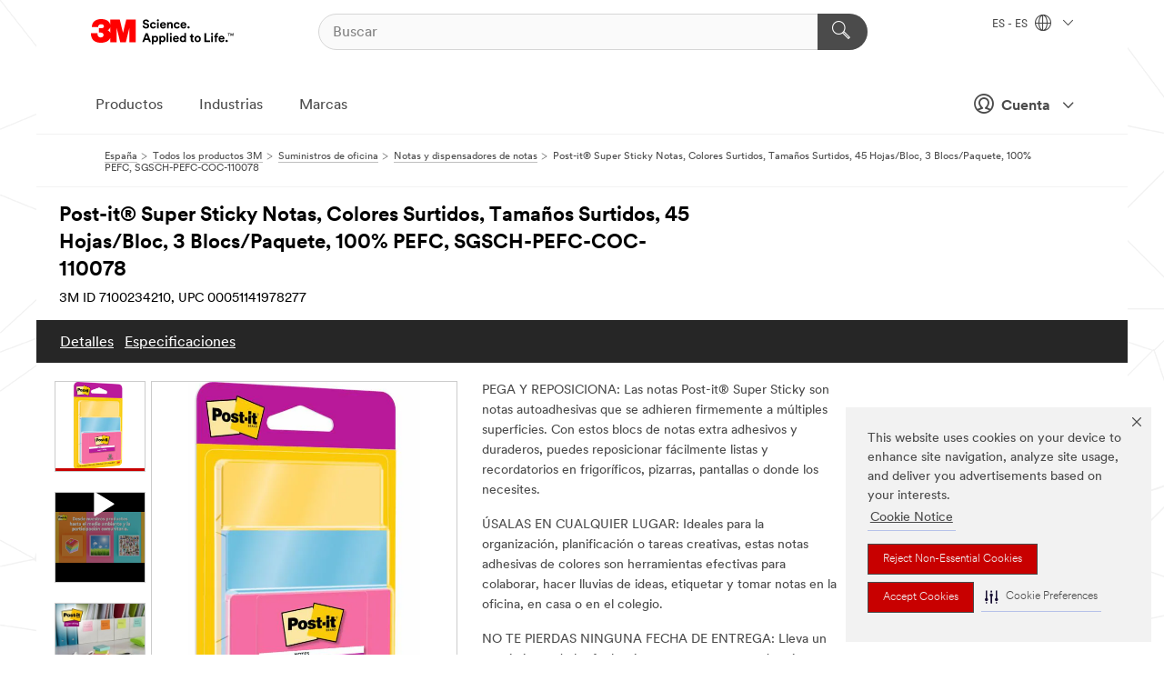

--- FILE ---
content_type: text/html; charset=UTF-8
request_url: https://www.3m.com.es/3M/es_ES/p/d/v101192180/
body_size: 16336
content:
<!DOCTYPE html>
<html lang="es-ES">
 <head><meta http-equiv="X-UA-Compatible" content="IE=EDGE"><script type="text/javascript" src="https://cdn-prod.securiti.ai/consent/auto_blocking/0638aaa2-354a-44c0-a777-ea4db9f7bf8a/1cad7501-e7b5-4b20-a3da-b8ec6c1511c7.js"></script><script>(function(){var s=document.createElement('script');s.src='https://cdn-prod.securiti.ai/consent/cookie-consent-sdk-loader.js';s.setAttribute('data-tenant-uuid', '0638aaa2-354a-44c0-a777-ea4db9f7bf8a');s.setAttribute('data-domain-uuid', '1cad7501-e7b5-4b20-a3da-b8ec6c1511c7');s.setAttribute('data-backend-url', 'https://app.securiti.ai');s.setAttribute('data-skip-css', 'false');s.defer=true;var parent_node=document.head || document.body;parent_node.appendChild(s);})()</script><script src="https://tags.tiqcdn.com/utag/3m/redeploy-gdpr/prod/utag.sync.js"></script><script>if (typeof utag_data == 'undefined') utag_data = {};</script>
<title>Post-it® Super Sticky Notas, Colores Surtidos, Tamaños Surtidos, 45 Hojas/Bloc, 3 Blocs/Paquete, 100% PEFC, SGSCH-PEFC-COC-110078 | 3M España</title>
  <meta charset="utf-8">
  <meta name="viewport" content="width=device-width, initial-scale=1.0">
<meta name="DCSext.Brand" content="Post-it">
<meta name="DCSext.Business" content="Consumer Business Group">
<meta name="DCSext.CDC" content="BJ">
<meta name="DCSext.Dimension_FUZE_Featured_Brands" content="Post-it">
<meta name="DCSext.Hierarchy" content="GPH10666">
<meta name="DCSext.SnapsPdp" content="Post-it® Super Sticky Notas, Colores Surtidos, Tamaños Surtidos, 45 Hojas/Bloc, 3 Blocs/Paquete, 100% PEFC, SGSCH-PEFC-COC-110078">
<meta name="DCSext.ewcd_url" content="Z6_79L2HO02KO3O10Q639V7L0A534 | Z6_79L2HO02K8SI50QDKPJV5K6Q65">
<meta name="DCSext.locale" content="es_ES">
<meta name="DCSext.page" content="CORP_SNAPS_GPH_ES">
<meta name="DCSext.platform" content="FUZE">
<meta name="DCSext.site" content="CORP_SNAPS_GPH">
<meta name="Discontinued" content="false">
<meta name="WT.cg_n" content="Product Detail Page">
<meta name="WT.dcsvid" content="">
<meta name="WT.pn_sku" content="7100234210">
<meta name="application-name" content="MMM-ext">
<meta name="baseurl" content="https://www.3m.com.es/3M/es_ES/p/">
<meta name="dc_coverage" content="ES">
<meta name="description" content="Las notas Post-it® Super Sticky son autoadhesivas y extra adhesivas, se pegan firmemente a múltiples superficies y se pueden reposicionar sin dejar residuos. Son ideales para la organización, planificación y tareas creativas, mejorando la productividad en casa, el colegio o la oficina. Permiten llevar un seguimiento de fechas importantes con recordatorios que se adhieren y se quitan fácilmente. Añade un toque de color a tus proyectos con notas disponibles en varios tamaños y formas. Están hechas con papel certificado PEFC, por lo que son sostenibles y reciclables, asegurando un impacto ambiental mínimo.">
<meta name="entity.categoryId" content="GPH10666">
<meta name="format-detection" content="telephone=no">
<meta name="generatedBySNAPS" content="true">
<meta http-equiv="cleartype" content="on">
<meta http-equiv="format-detection" content="telephone=no">
<meta http-equiv="imagetoolbar" content="no">
<meta name="isChild" content="true">
<meta name="isParent" content="false">
<meta name="mmm_id" content="7100234210">
<meta name="mmmsite" content="CORP_SNAPS_GPH">
<meta name="og:description" content="Las notas Post-it® Super Sticky son autoadhesivas y extra adhesivas, se pegan firmemente a múltiples superficies y se pueden reposicionar sin dejar residuos. Son ideales para la organización, planificación y tareas creativas, mejorando la productividad en casa, el colegio o la oficina. Permiten llevar un seguimiento de fechas importantes con recordatorios que se adhieren y se quitan fácilmente. Añade un toque de color a tus proyectos con notas disponibles en varios tamaños y formas. Están hechas con papel certificado PEFC, por lo que son sostenibles y reciclables, asegurando un impacto ambiental mínimo.">
<meta name="og:image" content="https://multimedia.3m.com/mws/media/2166490J/post-it-super-sticky-notes-7100234210-3432ss3-byp-crip.jpg">
<meta name="og:title" content="Post-it® Super Sticky Notas, Colores Surtidos, Tamaños Surtidos, 45 Hojas/Bloc, 3 Blocs/Paquete, 100% PEFC, SGSCH-PEFC-COC-110078">
<meta name="og:url" content="https://www.3m.com.es/3M/es_ES/p/d/v101192180/">
<meta name="pageType" content="FuzeProductDetail">
<meta name="mmm:serp" content="https://www.3m.com.es/3M/es_ES/p/d/v101192180/"/>
<link rel="canonical" href="https://www.3m.com.es/3M/es_ES/p/d/v101192180/" /><!--  <PageMap><DataObject type="server"><Attribute name="node">fd-4 | WebSphere_Portal</Attribute>
<Attribute name="placeUniquename">CORP_SNAPS_GPH</Attribute>
<Attribute name="sitebreadcrumb">Z6_79L2HO02K8SI50QDKPJV5K6Q65</Attribute>
<Attribute name="themeVersion">2025.12</Attribute>
<Attribute name="pageUniquename">CORP_SNAPS_GPH_ES</Attribute>
</DataObject>
<DataObject type="page"><Attribute name="site">Z6_79L2HO02KO3O10Q639V7L0A534 | CORP_SNAPS_GPH</Attribute>
<Attribute name="currentpage">Z6_79L2HO02K8SI50QDKPJV5K6Q65</Attribute>
<Attribute name="currentuniquename">CORP_SNAPS_GPH_ES</Attribute>
</DataObject>
</PageMap> --><link rel="shortcut icon" type="image/ico" href="/favicon.ico" />
<link rel="apple-touch-icon-precomposed" sizes="57x57" href="/3m_theme_assets/themes/3MTheme/assets/images/unicorn/3M_Bookmark_Icon_57x57.png" />
<link rel="apple-touch-icon-precomposed" sizes="60x60" href="/3m_theme_assets/themes/3MTheme/assets/images/unicorn/3M_Bookmark_Icon_60x60.png" />
<link rel="apple-touch-icon-precomposed" sizes="72x72" href="/3m_theme_assets/themes/3MTheme/assets/images/unicorn/3M_Bookmark_Icon_72x72.png" />
<link rel="apple-touch-icon-precomposed" sizes="76x76" href="/3m_theme_assets/themes/3MTheme/assets/images/unicorn/3M_Bookmark_Icon_76x76.png" />
<link rel="apple-touch-icon-precomposed" sizes="114x114" href="/3m_theme_assets/themes/3MTheme/assets/images/unicorn/3M_Bookmark_Icon_114x114.png" />
<link rel="apple-touch-icon-precomposed" sizes="120x120" href="/3m_theme_assets/themes/3MTheme/assets/images/unicorn/3M_Bookmark_Icon_120x120.png" />
<link rel="apple-touch-icon-precomposed" sizes="144x144" href="/3m_theme_assets/themes/3MTheme/assets/images/unicorn/3M_Bookmark_Icon_144x144.png" />
<link rel="apple-touch-icon-precomposed" sizes="152x152" href="/3m_theme_assets/themes/3MTheme/assets/images/unicorn/3M_Bookmark_Icon_152x152.png" />
<link rel="apple-touch-icon-precomposed" sizes="180x180" href="/3m_theme_assets/themes/3MTheme/assets/images/unicorn/3M_Bookmark_Icon_180x180.png" />
<meta name="msapplication-TileColor" content="#ffffff" />
<meta name="msapplication-square70x70logo" content="/3m_theme_assets/themes/3MTheme/assets/images/unicorn/smalltile.png" />
<meta name="msapplication-square150x150logo" content="/3m_theme_assets/themes/3MTheme/assets/images/unicorn/mediumtile.png" />
<meta name="msapplication-wide310x150logo" content="/3m_theme_assets/themes/3MTheme/assets/images/unicorn/widetile.png" />
<meta name="msapplication-square310x310logo" content="/3m_theme_assets/themes/3MTheme/assets/images/unicorn/largetile.png" />
<link rel="stylesheet" href="/3m_theme_assets/themes/3MTheme/assets/css/build/phoenix.css?v=3.183.1" />
<link rel="stylesheet" href="/3m_theme_assets/themes/3MTheme/assets/css/unicorn-icons.css?v=3.183.1" />
<link rel="stylesheet" media="print" href="/3m_theme_assets/themes/3MTheme/assets/css/build/unicorn-print.css?v=3.183.1" />
<link rel="stylesheet" href="/3m_theme_assets/static/MDS/mammoth.css?v=3.183.1" />
<!--[if IE]><![endif]-->
<!--[if (IE 8)|(IE 7)]>
<script type="text/javascript">
document.getElementById("js-main_style").setAttribute("href", "");
</script>

<![endif]-->
<!--[if lte IE 6]><![endif]-->
<script type="text/javascript" src="/3m_theme_assets/themes/3MTheme/assets/scripts/mmmSettings.js"></script><link rel="stylesheet" href="/3m_theme_assets/themes/3MTheme/assets/css/build/gsn.css" />
<link rel="stylesheet" href="/3m_theme_assets/themes/3MTheme/assets/css/static/MyAccountDropdown/MyAccountDropdown.css" />


<script>(window.BOOMR_mq=window.BOOMR_mq||[]).push(["addVar",{"rua.upush":"false","rua.cpush":"false","rua.upre":"false","rua.cpre":"false","rua.uprl":"false","rua.cprl":"false","rua.cprf":"false","rua.trans":"","rua.cook":"false","rua.ims":"false","rua.ufprl":"false","rua.cfprl":"false","rua.isuxp":"false","rua.texp":"norulematch","rua.ceh":"false","rua.ueh":"false","rua.ieh.st":"0"}]);</script>
                              <script>!function(e){var n="https://s.go-mpulse.net/boomerang/";if("False"=="True")e.BOOMR_config=e.BOOMR_config||{},e.BOOMR_config.PageParams=e.BOOMR_config.PageParams||{},e.BOOMR_config.PageParams.pci=!0,n="https://s2.go-mpulse.net/boomerang/";if(window.BOOMR_API_key="UWRYR-C88R8-XEZDS-AZ97P-LXP2F",function(){function e(){if(!o){var e=document.createElement("script");e.id="boomr-scr-as",e.src=window.BOOMR.url,e.async=!0,i.parentNode.appendChild(e),o=!0}}function t(e){o=!0;var n,t,a,r,d=document,O=window;if(window.BOOMR.snippetMethod=e?"if":"i",t=function(e,n){var t=d.createElement("script");t.id=n||"boomr-if-as",t.src=window.BOOMR.url,BOOMR_lstart=(new Date).getTime(),e=e||d.body,e.appendChild(t)},!window.addEventListener&&window.attachEvent&&navigator.userAgent.match(/MSIE [67]\./))return window.BOOMR.snippetMethod="s",void t(i.parentNode,"boomr-async");a=document.createElement("IFRAME"),a.src="about:blank",a.title="",a.role="presentation",a.loading="eager",r=(a.frameElement||a).style,r.width=0,r.height=0,r.border=0,r.display="none",i.parentNode.appendChild(a);try{O=a.contentWindow,d=O.document.open()}catch(_){n=document.domain,a.src="javascript:var d=document.open();d.domain='"+n+"';void(0);",O=a.contentWindow,d=O.document.open()}if(n)d._boomrl=function(){this.domain=n,t()},d.write("<bo"+"dy onload='document._boomrl();'>");else if(O._boomrl=function(){t()},O.addEventListener)O.addEventListener("load",O._boomrl,!1);else if(O.attachEvent)O.attachEvent("onload",O._boomrl);d.close()}function a(e){window.BOOMR_onload=e&&e.timeStamp||(new Date).getTime()}if(!window.BOOMR||!window.BOOMR.version&&!window.BOOMR.snippetExecuted){window.BOOMR=window.BOOMR||{},window.BOOMR.snippetStart=(new Date).getTime(),window.BOOMR.snippetExecuted=!0,window.BOOMR.snippetVersion=12,window.BOOMR.url=n+"UWRYR-C88R8-XEZDS-AZ97P-LXP2F";var i=document.currentScript||document.getElementsByTagName("script")[0],o=!1,r=document.createElement("link");if(r.relList&&"function"==typeof r.relList.supports&&r.relList.supports("preload")&&"as"in r)window.BOOMR.snippetMethod="p",r.href=window.BOOMR.url,r.rel="preload",r.as="script",r.addEventListener("load",e),r.addEventListener("error",function(){t(!0)}),setTimeout(function(){if(!o)t(!0)},3e3),BOOMR_lstart=(new Date).getTime(),i.parentNode.appendChild(r);else t(!1);if(window.addEventListener)window.addEventListener("load",a,!1);else if(window.attachEvent)window.attachEvent("onload",a)}}(),"".length>0)if(e&&"performance"in e&&e.performance&&"function"==typeof e.performance.setResourceTimingBufferSize)e.performance.setResourceTimingBufferSize();!function(){if(BOOMR=e.BOOMR||{},BOOMR.plugins=BOOMR.plugins||{},!BOOMR.plugins.AK){var n=""=="true"?1:0,t="",a="aojue7yxhuqq62l5lpsq-f-50adf28b9-clientnsv4-s.akamaihd.net",i="false"=="true"?2:1,o={"ak.v":"39","ak.cp":"832420","ak.ai":parseInt("281472",10),"ak.ol":"0","ak.cr":10,"ak.ipv":4,"ak.proto":"h2","ak.rid":"adbd271f","ak.r":45721,"ak.a2":n,"ak.m":"dscx","ak.n":"essl","ak.bpcip":"3.147.66.0","ak.cport":43412,"ak.gh":"23.33.25.17","ak.quicv":"","ak.tlsv":"tls1.3","ak.0rtt":"","ak.0rtt.ed":"","ak.csrc":"-","ak.acc":"","ak.t":"1769823205","ak.ak":"hOBiQwZUYzCg5VSAfCLimQ==lBMT8RuuuQY5wyEq5WpZmMQW7vS3ZkruoHOQoY83upXO0GgOcYYWr2Ad5RRHQMgq0qKClZBX3yW4pYlyBbjWsUFMDL5yPMU2S49q1uMJf7zks7izthYLlx1C5HX2gTsj3ECcHnp1IegiO5sDKHlc6AjqByz5iHOv2IYyFV0wQLOZaCi3+GguIPQQOW/uWpUWlkIADaxXVsm+iJqqh7XYAsmXcFqH5EhsY6sbEU6qL1mRMeeWwJoyav+0wF0ls9zYnS/BV6c+FJU6QkggI++vEVEtEo27ES0ERbfd4k6qv2RyJQwAC6+BNY5u4wcMsYKBR0jX/9klqFfZVrhi/QM94BkleHkB1hqb+JhUm5ZK4BFJE74+dXfu7VGtwB+9/bMpfHB5HVYJJAJOFxJGvBIWKUFYzkPpHDPq7axHRcW8Lf8=","ak.pv":"279","ak.dpoabenc":"","ak.tf":i};if(""!==t)o["ak.ruds"]=t;var r={i:!1,av:function(n){var t="http.initiator";if(n&&(!n[t]||"spa_hard"===n[t]))o["ak.feo"]=void 0!==e.aFeoApplied?1:0,BOOMR.addVar(o)},rv:function(){var e=["ak.bpcip","ak.cport","ak.cr","ak.csrc","ak.gh","ak.ipv","ak.m","ak.n","ak.ol","ak.proto","ak.quicv","ak.tlsv","ak.0rtt","ak.0rtt.ed","ak.r","ak.acc","ak.t","ak.tf"];BOOMR.removeVar(e)}};BOOMR.plugins.AK={akVars:o,akDNSPreFetchDomain:a,init:function(){if(!r.i){var e=BOOMR.subscribe;e("before_beacon",r.av,null,null),e("onbeacon",r.rv,null,null),r.i=!0}return this},is_complete:function(){return!0}}}}()}(window);</script></head>
<body class="MMM--bodyContain MMM--body_1440"><div class="MMM--skipMenu" id="top"><ul class="MMM--skipList"><li><a href="#js-gsnMenu">Ir a al ES</a></li><li><a href="#ssnMenu">Ir a al CORP_SNAPS_GPH</a></li><li><a href="#pageContent">Ir al Contenido de la Página</a></li><li><a href="#js-searchBar">Ir al Buscador</a></li><li><a href="#help--links">Ir a Información de Contacto</a></li><li><a href="/3M/es_ES/empresa-es/site-map/">Ir al Mapa del Sitio</a></li></ul>
</div>

    <div id="js-bodyWrapper" class="MMM--themeWrapper">
        <div class="m-dropdown-list_overlay"></div>
    <nav class="m-nav">      
      <div class="is-header_container h-fitWidth m-header_container">
        <div class="m-header">          
          <a href="/3M/es_ES/empresa-es/" aria-label="3M Logo - Opens in a new window" class="is-3MLogo m-header_logo l-smallMarginRight h-linkNoUnderline l-centerVertically" title="3M en España">
            <img class="h-onDesktop m-header_logoImg" src="/3m_theme_assets/themes/3MTheme/assets/images/unicorn/Logo.svg" alt="Logotipo de 3M" />
            <img class="h-notOnDesktop l-img" src="/3m_theme_assets/themes/3MTheme/assets/images/unicorn/Logo_mobile.png" alt="Logotipo de 3M" />
          </a>                          

          

<div class="m-header_search l-smallMarginRight">
  <form class="h-fitHeight" id="typeahead-root" action="/3M/es_ES/p/">
    <input id="js-searchBar" class="m-header_searchbar h-fitWidth h-fitHeight l-centerVertically is-searchbar" name="Ntt" type="search" placeholder="Buscar" aria-label="Buscar">
    <button class="m-header_searchbutton" type="submit" value="Buscar" aria-label="Buscar">
      <i class="MMM--icn MMM--icn_search color--white"></i>
    </button>
  </form>
</div>


          <div style="display: inline-block" class="h-notOnDesktop">
            <div class="m-header_menu l-centerVertically h-notOnDesktop">
              <a href="#" class="h-linkNoUnderline link--dark is-header_menuLink is-collapsed m-header_menuLink" aria-haspopup="true" aria-controls="navOptions" aria-label="Navegación abierta" data-openlabel="Navegación abierta" data-closelabel="Cerrar">
                <i class="MMM--icn MMM--icn_hamburgerMenu is-header_menuIcon m-header_menuIcn"></i>
              </a>
              <i class="MMM--icn MMM--icn_close link--dark m-header_hiddenIcn m-header_menuIcn"></i>
            </div>
          </div>
          <div class="m-header--fix"></div>
        </div>
                
        
        <div class="m-header-madbar h-notOnDesktop">
          <div class="MAD-Bar">
            <div class="m-account mad-section">
              
              <a href="#" role="button" class="m-btn m-btn--free font--size m-navbar_loginBtn m-navbar_profileBtn link--dark is-header_madSI is-closed is-signInToggle" target="_self">
                <i class="MMM--icn MMM--icn_userHollow large-icn"></i>
                Cuenta
                <i class="MMM--icn MMM--icn_down_arrow mad-barSI-arrow"></i>
              </a>
              
            </div>
          </div>
        </div>
                
        <div class="m-header_overlay"></div>
        
        <!-- Profile Management Pop-Up -->
              <div class="m-navbar m-navbar-noStyle">
               <div class=" is-signInPopUp h-hidden">
                <div class="m-navbar_signInPopup font--standard mad-menu-container" aria-modal="true">                           
                  
                  <div class="signIn-linkBox">
                    <a href="https://order.3m.com/store/bComSpainSite/es_ES/login">Iniciar sesión en 3M bCom</a>
                  </div>
                </div> 
               </div> 
              </div>            
            

        <div class="is-dropdown h-hidden m-navbar_container">
          <div class="m-navbar_overlay h-fitHeight h-notOnMobile is-overlay h-notOnDesktop"></div>
          <div class="m-navbar">
            <div class="m-navbar_level-1 js-navbar_level-1">

              
	          <div class="m-navbar_login m-navbar_loginProfile h-notOnMobile h-notOnTablet h-onDesktop">
              <div class="mad-section">
                <a href="#" class="m-btn m-btn--free font--size m-navbar_loginBtn m-navbar_signInBtn link--dark is-signInToggle is-header_madDesktopSI">
                  <i class="MMM--icn MMM--icn_userHollow l-centerVertically large-icn" style="padding-left: 10px; font-weight: bold;"></i>
                  Cuenta
                  <i class="MMM--icn mad-barSI-arrow MMM--icn_down_arrow" style="padding-left: 10px; font-size: 11px;"></i>
                </a>
              </div>
            </div>
 
              <div class="m-navbar_localization l-centerVertically">
                <a href="#" class="link--dark l-centerVertically is-localeToggle">ES - ES
                  <i class="MMM--icn MMM--icn_localizationGlobe l-centerVertically m-navbar_localGlobe" style="padding-left: 5px;"></i>
                  <i class="MMM--icn MMM--icn_down_arrow h-onDesktop" style="padding-left: 10px; font-size: 11px;"></i></a>
              </div>
              <div id="js-gsnMenu" class="m-navbar_nav">

                
<ul id="navOptions" role="menubar">
<li class="m-navbar_listItem">
        <a href="#" id="navbar_link-products" class="is-navbar_link m-navbar_link" aria-haspopup="true" aria-expanded="false">Productos</a>
      </li><li class="m-navbar_listItem">
        <a href="#" id="navbar_link-industries" class="is-navbar_link m-navbar_link" aria-haspopup="true" aria-expanded="false">Industrias</a>
      </li><li class="m-navbar_listItem">
          <a href="/3M/es_ES/empresa-es/our-brands/" class="m-navbar_link">Marcas</a>
        </li>
        
</ul>
<div class="m-navbar_localOverlay is-localePopUp h-hidden">
  <div class="m-navbar_localPopup m-navbar_popup font--standard" aria-modal="true" role="dialog" aria-label="language switcher dialog">
    <button
      class="m-navbar-localClose m-btn--close color--silver is-close h-notOnDesktop"
      aria-label="Cerrar"><i class="MMM--icn MMM--icn_close"></i></button>
    <div class="font--standard m-navbar_popupTitle">3M en España</div>
    <form>
      <div class="font--standard m-navbar_popupOptions"><input type="radio" name="locale" value="/3M/es_ES/p/" id="locale-es-es" class="m-radioInput" checked>
      	    <label class="m-radioInput_label" for="locale-es-es">Espa&ntilde;ol - ES</label><br></div>
      <a href="https://www.3m.com/3M/en_US/select-location/" aria-label="Change 3M Location" class="link">Change 3M Location</a>
      <button type="submit" value="Enviar" class="m-btn m-btn--red m-navbar_localeSave is-saveLocale">Salvar</button>
    </form>
  </div>
  <div class="m-overlay h-onDesktop is-close"></div>
</div>
              </div>
            </div>

            <div class="m-dropdown-list js-navbar_level-2">

              <!-- Dropdown Lists Header -->
<div class="m-dropdown-list_header">
  <button class="m-dropdown-list_backBtn js-dropdown-list_backBtn">
    <i class="MMM--icn MMM--icn_lt2"></i>
  </button>
  <div class="m-dropdown-list_title">
<label id="dropdown-list_products-title">Productos</label>
      <label id="dropdown-list_industries-title">Industrias</label>
      
  </div>
</div><!-- End of the dropdown list header --><ul id="products-list" class="l-dropdown-list_container" role="menu" aria-hidden="true"><li class="l-dropdown-list" role="menuitem">
      <a href="/3M/es_ES/p/c/abrasivos/" aria-label="Abrasivos" class="isInside MMM--basicLink">
        Abrasivos
      </a>
    </li><li class="l-dropdown-list" role="menuitem">
      <a href="/3M/es_ES/p/c/adhesivos/" aria-label="Adhesivos, selladores y rellenos" class="isInside MMM--basicLink">
        Adhesivos, selladores y rellenos
      </a>
    </li><li class="l-dropdown-list" role="menuitem">
      <a href="/3M/es_ES/p/c/aislamiento/" aria-label="Aislamiento" class="isInside MMM--basicLink">
        Aislamiento
      </a>
    </li><li class="l-dropdown-list" role="menuitem">
      <a href="/3M/es_ES/p/c/cintas/" aria-label="Cintas" class="isInside MMM--basicLink">
        Cintas
      </a>
    </li><li class="l-dropdown-list" role="menuitem">
      <a href="/3M/es_ES/p/c/componentes-para-electronica/" aria-label="Componentes para electrónica" class="isInside MMM--basicLink">
        Componentes para electrónica
      </a>
    </li><li class="l-dropdown-list" role="menuitem">
      <a href="/3M/es_ES/p/c/electricidad/" aria-label="Electricidad" class="isInside MMM--basicLink">
        Electricidad
      </a>
    </li><li class="l-dropdown-list" role="menuitem">
      <a href="/3M/es_ES/p/c/equipos-de-proteccion-individual/" aria-label="Equipos de protección individual" class="isInside MMM--basicLink">
        Equipos de protección individual
      </a>
    </li><li class="l-dropdown-list" role="menuitem">
      <a href="/3M/es_ES/p/c/equipos-y-herramientas/" aria-label="Equipos y herramientas" class="isInside MMM--basicLink">
        Equipos y herramientas
      </a>
    </li><li class="l-dropdown-list" role="menuitem">
      <a href="/3M/es_ES/p/c/etiquetas/" aria-label="Etiquetas" class="isInside MMM--basicLink">
        Etiquetas
      </a>
    </li><li class="l-dropdown-list" role="menuitem">
      <a href="/3M/es_ES/p/c/hogar/" aria-label="Hogar" class="isInside MMM--basicLink">
        Hogar
      </a>
    </li><li class="l-dropdown-list" role="menuitem">
      <a href="/3M/es_ES/p/c/lubricantes/" aria-label="Lubricantes" class="isInside MMM--basicLink">
        Lubricantes
      </a>
    </li><li class="l-dropdown-list" role="menuitem">
      <a href="/3M/es_ES/p/c/materiales-avanzados/" aria-label="Materiales avanzados" class="isInside MMM--basicLink">
        Materiales avanzados
      </a>
    </li><li class="l-dropdown-list" role="menuitem">
      <a href="/3M/es_ES/p/c/materiales-de-construccion/" aria-label="Materiales de construcción" class="isInside MMM--basicLink">
        Materiales de construcción
      </a>
    </li><li class="l-dropdown-list" role="menuitem">
      <a href="/3M/es_ES/p/c/laminas-vinilos-y-filtros/" aria-label="Películas y láminas" class="isInside MMM--basicLink">
        Películas y láminas
      </a>
    </li><li class="l-dropdown-list" role="menuitem">
      <a href="/3M/es_ES/p/c/pulidores-y-compuestos/" aria-label="Pulidores y compuestos" class="isInside MMM--basicLink">
        Pulidores y compuestos
      </a>
    </li><li class="l-dropdown-list" role="menuitem">
      <a href="/3M/es_ES/p/c/revestimientos/" aria-label="Revestimientos" class="isInside MMM--basicLink">
        Revestimientos
      </a>
    </li><li class="l-dropdown-list" role="menuitem">
      <a href="/3M/es_ES/p/c/salud/" aria-label="Salud" class="isInside MMM--basicLink">
        Salud
      </a>
    </li><li class="l-dropdown-list" role="menuitem">
      <a href="/3M/es_ES/p/c/senalizacion-y-marcado/" aria-label="Señalización y marcado" class="isInside MMM--basicLink">
        Señalización y marcado
      </a>
    </li><li class="l-dropdown-list" role="menuitem">
      <a href="/3M/es_ES/p/c/suministros-de-limpieza/" aria-label="Suministros de limpieza" class="isInside MMM--basicLink">
        Suministros de limpieza
      </a>
    </li><li class="l-dropdown-list" role="menuitem">
      <a href="/3M/es_ES/p/c/suministros-de-oficina/" aria-label="Suministros de oficina" class="isInside MMM--basicLink">
        Suministros de oficina
      </a>
    </li><li class="l-dropdown-list_last-item" role="menuitem"><a class="l-dropdown-list_view-all-products" href="/3M/es_ES/p/">Ver Todos los Productos</a>     
      <button class="m-btn js-backtoTopBtn">
        <i class="MMM--icn MMM--icn_arrowUp"></i>
      </button>
    </li></ul>
<ul id="industries-list" class="l-dropdown-list_container" role="menu" aria-hidden="true"><li class="l-dropdown-list" role="menuitem">
      <a href="/3M/es_ES/automocion-es/" aria-label="Automoción" class="MMM--basicLink">
        Automoción
      </a>
    </li><li class="l-dropdown-list" role="menuitem">
      <a href="/3M/es_ES/consumo-es/" aria-label="Consumo" class="MMM--basicLink">
        Consumo
      </a>
    </li><li class="l-dropdown-list" role="menuitem">
      <a href="/3M/es_ES/diseno-construccion-es/" aria-label="Diseño y Construcción" class="MMM--basicLink">
        Diseño y Construcción
      </a>
    </li><li class="l-dropdown-list" role="menuitem">
      <a href="/3M/es_ES/electronica-es/" aria-label="Electrónica" class="MMM--basicLink">
        Electrónica
      </a>
    </li><li class="l-dropdown-list" role="menuitem">
      <a href="/3M/es_ES/energia-es/" aria-label="Energía" class="MMM--basicLink">
        Energía
      </a>
    </li><li class="l-dropdown-list" role="menuitem">
      <a href="/3M/es_ES/fabricacion-es/" aria-label="Fabricación e Industria" class="MMM--basicLink">
        Fabricación e Industria
      </a>
    </li><li class="l-dropdown-list" role="menuitem">
      <a href="/3M/es_ES/transporte-es/" aria-label="Industria del Transporte" class="MMM--basicLink">
        Industria del Transporte
      </a>
    </li><li class="l-dropdown-list" role="menuitem">
      <a href="/3M/es_ES/seguridad-es/" aria-label="Seguridad" class="MMM--basicLink">
        Seguridad
      </a>
    </li><li class="l-dropdown-list" role="menuitem">
      <a href="/3M/es_ES/commercial-solutions-es/" aria-label="Soluciones comerciales" class="MMM--basicLink">
        Soluciones comerciales
      </a>
    </li><div class="l-dropdown-list_industries-image">
      <img class="img img_stretch mix-MMM--img_fancy" src="https://multimedia.3m.com/mws/media/1812021O/industry-feature-image.png" alt="Un trabajador de una fábrica de automóviles que inspecciona la línea de producción de automóviles.">
      <p>En 3M, descubrimos e innovamos en casi todas las industrias para ayudar a resolver problemas en todo el mundo.</p>
    </div></ul>


            </div>            
          </div>
        </div>
      </div>
    </nav>
    <div class="m-navbar_profileOverlay is-profileToggle is-close h-hidden"></div>
    <div class="m-navbar_signInOverlay m-overlay is-signInToggle is-close h-hidden"></div>
<div class="MMM--site-bd">
  <div class="MMM--grids" id="pageContent">
  <div class="MMM--siteNav">
  <div class="MMM--breadcrumbs_theme">
  <ol class="MMM--breadcrumbs-list" itemscope itemtype="https://schema.org/BreadcrumbList"><li itemprop="itemListElement" itemscope itemtype="https://schema.org/ListItem"><a href="/3M/es_ES/empresa-es/" itemprop="item"><span itemprop="name">España</span></a><i class="MMM--icn MMM--icn_breadcrumb"></i>
          <meta itemprop="position" content="1" /></li><li itemprop="itemListElement" itemscope itemtype="https://schema.org/ListItem"><a href="/3M/es_ES/p/" itemprop="item"><span itemprop="name">Todos los productos 3M</span></a><i class="MMM--icn MMM--icn_breadcrumb"></i>
          <meta itemprop="position" content="2" /></li><li itemprop="itemListElement" itemscope itemtype="https://schema.org/ListItem"><a href="https://www.3m.com.es/3M/es_ES/p/c/suministros-de-oficina/" itemprop="item"><span itemprop="name">Suministros de oficina</span></a><i class="MMM--icn MMM--icn_breadcrumb"></i>
          <meta itemprop="position" content="3" /></li><li itemprop="itemListElement" itemscope itemtype="https://schema.org/ListItem"><a href="https://www.3m.com.es/3M/es_ES/p/c/suministros-de-oficina/notas-y-dispensadores-de-notas/" itemprop="item"><span itemprop="name">Notas y dispensadores de notas</span></a><i class="MMM--icn MMM--icn_breadcrumb"></i>
          <meta itemprop="position" content="4" /></li><li itemprop="itemListElement" itemscope itemtype="https://schema.org/ListItem"><span itemprop="name">Post-it® Super Sticky Notas, Colores Surtidos, Tamaños Surtidos, 45 Hojas/Bloc, 3 Blocs/Paquete, 100% PEFC, SGSCH-PEFC-COC-110078</span><link itemprop="url" href="#"><meta itemprop="position" content="5" /></li></ol>
  
</div>

        </div><div class="hiddenWidgetsDiv">
	<!-- widgets in this container are hidden in the UI by default -->
	<div class='component-container ibmDndRow hiddenWidgetsContainer id-Z7_79L2HO02K8SI50QDKPJV5K6QM2' name='ibmHiddenWidgets' ></div><div style="clear:both"></div>
</div>

<div class="MMM--grids">
  <div class='component-container MMM--grids-col_single MMM--grids-col ibmDndColumn id-Z7_79L2HO02K8SI50QDKPJV5K6QM6' name='ibmMainContainer' ><div class='component-control id-Z7_79L2HO02K8SI50QDKPJV5K6627' ><span id="Z7_79L2HO02K8SI50QDKPJV5K6627"></span><html><head><meta name="viewport" content="width=device-width"/><script>window.__INITIAL_DATA = {"isParent":false,"productDetails":{"hasMoreOptions":false,"imageUrl":"https://multimedia.3m.com/mws/media/2166490J/post-it-super-sticky-notes-7100234210-3432ss3-byp-crip.jpg","altText":"3432SS3-BYP_CRIP.png","name":"Post-it® Super Sticky Notas, Colores Surtidos, Tamaños Surtidos, 45 Hojas/Bloc, 3 Blocs/Paquete, 100% PEFC, SGSCH-PEFC-COC-110078","stockNumber":"7100234210","originalMmmid":"7100234210","previousStockNumber":"UU011062781","upc":"00051141978277","catalogNumber":"3432SS3-BYP-EU","shortDescription":"Las notas Post-it® Super Sticky son autoadhesivas y extra adhesivas, se pegan firmemente a múltiples superficies y se pueden reposicionar sin dejar residuos. Son ideales para la organización, planificación y tareas creativas, mejorando la productividad en casa, el colegio o la oficina. Permiten llevar un seguimiento de fechas importantes con recordatorios que se adhieren y se quitan fácilmente. Añade un toque de color a tus proyectos con notas disponibles en varios tamaños y formas. Están hechas con papel certificado PEFC, por lo que son sostenibles y reciclables, asegurando un impacto ambiental mínimo.","longDescription":"[base64]","divisionName":"Consumer Business Group","divisionCode":"BJ","childrenUpc":["4054596848658","51141978277","50051141978272","04054596848658"],"categoryId":"GPH10666","industryId":"","canonical":"https://www.3m.com.es/3M/es_ES/p/d/v101192180/","owningSiteUniqueName":["CORP_FUZEExp_ES"],"discontinued":false},"benefits":["PEGA Y REPOSICIONA: Las notas Post-it® Super Sticky son notas autoadhesivas que se adhieren firmemente a múltiples superficies. Con estos blocs de notas extra adhesivos y duraderos, puedes reposicionar fácilmente listas y recordatorios en frigoríficos, pizarras, pantallas o donde los necesites.","ÚSALAS EN CUALQUIER LUGAR: Ideales para la organización, planificación o tareas creativas, estas notas adhesivas de colores son herramientas efectivas para colaborar, hacer lluvias de ideas, etiquetar y tomar notas en la oficina, en casa o en el colegio.","NO TE PIERDAS NINGUNA FECHA DE ENTREGA: Lleva un seguimiento de las fechas importantes con recordatorios escritos a mano en notas adhesivas Post-it® que se adhieren firmemente pero se quitan fácilmente de libros, paredes, portátiles y cualquier otro lugar donde necesites que las notas sean visibles. Ideales para planificadores y calendarios.","HERRAMIENTA CREATIVA: Añade diversión y emoción a tus tableros de visión, mapas mentales, planificación y seguimiento de proyectos con las notas autoadhesivas Post-it® de colores. Elige entre blocs de notas en colores vivos, neón o pasteles, disponibles en tamaños pequeños o grandes.","FÁCIL DE QUITAR: Las notas Post-it® Super Sticky se pueden reposicionar varias veces sin dejar ningún residuo. Puedes estar seguro de que las notas adhesivas Post-it® no dañarán ninguna de las superficies con las que entren en contacto, incluyendo papel y libros.","SOSTENIBLES Y RECICLABLES: La marca Post-it® es la creadora original de las notas adhesivas y se compromete a producir productos de alta calidad con fuentes responsables y un impacto ambiental mínimo. Las notas Post-it® Super Sticky están hechas con papel 100% reciclado y certificado PEFC, procedente de fuentes sostenibles."],"classificationAttributes":[{"label":"Atributo de Marketing Medioambiental Aprobado (EMC)","identifier":"attrh1390","values":["Están fabricadas con papel con certificación PEFC, obtenido de bosques certificados, renovables y de gestión responsable, con un 60% de adhesivo de fuentes renovables que proviene de una planta que vuelve a crecer cada año."],"assignment":"regulatory"},{"label":"Características medioambientales","identifier":"attra1582","values":["SGSCH-PEFC-COC-110078"],"assignment":"techspec"},{"label":"Color de producto","identifier":"attra1798","values":["Rosa","Azul","Amarillo"],"assignment":"techspec"},{"label":"Con líneas","identifier":"ld8p79k704","values":["No"],"assignment":"techspec"},{"label":"Contenido del Embalaje","identifier":"pcm4ckn55x","values":["3 blocs/pack"],"assignment":"packaging"},{"label":"Dispensador","identifier":"ntbb9911gq","values":["No"],"assignment":"techspec"},{"label":"Etiqueta ecológica 1","identifier":"n1ry9jj8kxskho","values":["PEFC"],"assignment":"marketing"},{"label":"Hojas por bloc","identifier":"attrg112","values":["45 "],"assignment":"marketing"},{"label":"Marcas","identifier":"brand0","values":["Post-it®"]},{"label":"Material","identifier":"gsgkfcr6qh","values":["Papel"],"assignment":"techspec"},{"label":"N.º de licencia de Ecolabel 1","identifier":"n521x3qhek971","values":["15-31-0134"],"assignment":"marketing"},{"label":"Número de catálogo","identifier":"attrr14","values":["3432SS3-BYP-EU"],"assignment":"marketing"},{"label":"Tipo de Producto","identifier":"f6kktw629s","values":["Notas Super Sticky"],"assignment":"techspec"}],"breadCrumb":[{"value":"Todos los Productos","removeUrl":"https://www.3m.com.es/3M/es_ES/p/","gphId":"GPH19999"},{"value":"Suministros de oficina","removeUrl":"https://www.3m.com.es/3M/es_ES/p/c/suministros-de-oficina/","gphId":"GPH10005"},{"value":"Notas y dispensadores de notas","removeUrl":"https://www.3m.com.es/3M/es_ES/p/c/suministros-de-oficina/notas-y-dispensadores-de-notas/","gphId":"GPH10666"},{"value":"Post-it® Super Sticky Notas, Colores Surtidos, Tamaños Surtidos, 45 Hojas/Bloc, 3 Blocs/Paquete, 100% PEFC, SGSCH-PEFC-COC-110078"}],"media":[{"url":"https://multimedia.3m.com/mws/media/2166490J/post-it-super-sticky-notes-7100234210-3432ss3-byp-crip.jpg","altText":"3432SS3-BYP_CRIP.png","usageCode":"main_image"},{"usageCode":"video","videoPlayerListId":"1851653166737146552","videoPlayerId":"3259523391001","videoPlayerType":"Playlist"},{"url":"https://multimedia.3m.com/mws/media/2020977J/J.jpg","urlPattern":"https://multimedia.3m.com/mws/media/2020977<R>/J.jpg","mimeType":"image/jpeg","altText":"Post-it SS Notes Color Enhanced Application Image es ES 04.jpg","usageCode":"8","dmrId":"2020977"},{"url":"https://multimedia.3m.com/mws/media/2020941J/J.jpg","urlPattern":"https://multimedia.3m.com/mws/media/2020941<R>/J.jpg","mimeType":"image/jpeg","altText":"Post-it SS Notes Color Enhanced Application Image es ES 08.jpg","usageCode":"8","dmrId":"2020941"}],"mediaMore":true,"moreOptions":{"baseId":"7100234210","terminalCategory":"GPH10666","totalSelected":1,"childHasCcSubId":false,"displayTable":false},"disclaimerInfo":{"intendedForUseBy":"Consumer"},"mediaOffset":2,"mediaMoreCount":7,"ctaInfo":{"ccSubId":"1470","ccTemplatedID":"emjo9gg796_7541ec30-33d4-11eb-987a-25087ad49e2c103"},"replacement":{"discontinued":false,"is_product_new":false},"keywords":[],"translations":{"play":"Reproducir","viewBuyingOptions":"Ver opciones de compra","techDataSheet":"Hoja de datos técnicos","clearAll":"Borrar todo","chatUnavailable":"Charla no disponible","plusXMore":"+# más","userInstructions":"Instrucciones de uso","price":"Precio","faq":"Preguntas frecuentes","options":"opciones","whereToBuy":"Dónde comprar","legalDisclaimer":"Nota legal","viewLegalDisclaimer":"Ver nota legal","productOptions":"Opciones de productos","clickTapZoom":"Hacer clic o tocar la imagen para ampliarla","replacedBy":"Sustituido por","upc":"UPC","hoverImageZoom":"Pasar el cursor por la imagen para ampliarla","thankYouMessage":"Our Goal is to respond to your request within 24 hours. Some questions, however, may need further investigation to provide you with appropriate response.","viewMoreDetails":"Ver más detalles","notApplicable":"No aplica","productNameID":"Nombre del producto e identificación","recentlyViewed":"Visto recientemente","supportDescription":"¿Necesita ayuda para encontrar el producto adecuado para su proyecto? Póngase en contacto con nosotros si necesita asesorarse sobre productos, especificaciones técnicas o aplicaciones, o si le gustaría colaborar con un especialista técnico de 3M {#}","showMore":"Mostrar más","frequentBoughtTogether":"Productos relacionados","emailRequired":"Enter your email address","allResults":"Todos los resultados","lastName":"Last name (optional)","dragSpin":"Arrastrar para girar","stockNumber":"Número de inventario #","loveToHearFeedback":"¡Nos encantaría tener noticias suyas! Por favor, déjenos sus comentarios, ya que siempre tratamos de mejorar nuestras experiencias. ","dimensionsClassifications":"Dimensiones y clasificaciones ","disclaimerURL":"https://www.3m.com/3M/en_US/company-us/privacy-policy/","nsn":"NSN","availability":"Disponibilidad","matching":"coincidencia","products":"Productos","customerReviews":"Reseñas de clientes","disclaimerOpening":"The information you provide on this Contact Us form will be used to respond to your request and as further described in our","pageTop":"Arriba","close":"Cerrar","product":"producto","more":"Más","messageUsHeader":"Envíanos un mensaje","change":"Cambiar","viewAllProductOptions":"Ver todas las opciones de productos X","highlights":"Aspectos destacados","safetyDataSheet":"Hoja de datos de seguridad","specificationsAlternate":"Propiedades Tipicas","emailAddressRetype":"Retype your email address","frequentlyViewedResources":"Recursos vistos con frecuencia","partNumber":"Número de pieza","selectProductOptionsForIDs":"Seleccionar opciones de productos para las identificaciones","open":"Abrir","invalidEmailAddress":"Dirección de correo no válida","country":"3M España","thankYouHeader":"Thank you for contacting 3M","documentNumber":"Document Number","relatedProducts":"Productos similares","threeSixtySpin":"360","specifications":"Especificaciones","closeSection":"Cerrar esta sección","emailAddress":"Email address","similarProducts":"Productos similares","emailAddressFailure":"Email addresses do not match","reviews":"Reseñas","learnWTB":"Descubra dónde comprar","supportTitle":"Contacte con nosotros. Estamos aquí para ayudarle.","details":"Detalles","all":"All","frequentlyBoughtTogetherTemp":"A menudo se compran juntos","messageUsIntro":"We welcome your questions and comments about 3M Products and only use the information you provide to respond to your message.","loadMore":"Cargar más","less":"Menos","productNumber":"Referencia 3M","done":"Done","selectOptionsTooltip":"Seleccionar opciones de producto ","firstName":"First name (optional)","requiredProductsZone":"Productos requeridos","helpMakeBetter":"Ayúdenos a mejorar nuestro sitio","optionsAvailable":"Opciones disponibles","support":"Asistencia","viewAllResources":"Ver todos los recursos","next":"Siguiente","submit":"Submit","disclaimerClosing":"Please be aware that this information (including the original and the subsequent reply) may be transferred to a server located in the U.S. for metrics and storage. If you do not consent to this use of your personal information, please do not use the Contact Us system.","chatLive":"Chatear en vivo","priceList":"Precio de lista","wtbUnavailable":"No distributors available","messageDetails":"Please be as detailed as possible:","of":"de","showingOfProducts":"Mostrando X de X productos","suggestedApplications":"Aplicaciones recomendadas","relatedProductsTemp":"Productos relacionados","changeOptions":"Cambiar opciones","ajaxError":"AJAX error","resources":"Recursos","discontinued":"Descatalogado","message":"Message","sendFeedback":"Enviar comentario","messageRequired":"Please provide a message.","disclaimerPunctuation":".","disclaimerLinkText":"Internet Privacy Policy","currentProduct":"Producto actual"},"highlightRichContent":false,"disableRichContent":false,"richContent":{},"displayController":{"showReviews":false,"showSupport":false,"showDetails":true,"showResources":false,"showRequiredProducts":false,"relatedProducts":false,"showDisclaimerInfo":false,"similarProducts":false,"classificationAttributes":true},"secondaryPageTitle":"","primaryPageTitle":"Post-it® Super Sticky Notas, Colores Surtidos, Tamaños Surtidos, 45 Hojas/Bloc, 3 Blocs/Paquete, 100% PEFC, SGSCH-PEFC-COC-110078","canonicalUrl":"https://www.3m.com.es/3M/es_ES/p/d/v101192180/","locale":"es_ES","uniqueName":"CORP_SNAPS_GPH_ES","brandedSite":"","endpoints":{"snapServerUrl":"https://www.3m.com.es/snaps2/","moreResources":"https://www.3m.com.es/snaps2/api/pdp/moreResources/https/www.3m.com.es/3M/es_ES/p/d/v101192180","moreMedia":"https://www.3m.com.es/snaps2/api/pdp/moreMedia/https/www.3m.com.es/3M/es_ES/p/d/v101192180","moreRelatedProducts":"https://www.3m.com.es/snaps2/api/pdp/moreRelatedProducts/https/www.3m.com.es/3M/es_ES/p/d/v101192180","productOptions":"https://www.3m.com.es/snaps2/api/pdp/productOptions/https/www.3m.com.es/3M/es_ES/p/v101192180","similarProductsCompare":"https://www.3m.com.es/snaps2/api/compare/https/www.3m.com.es/3M/es_ES/p/d/","moreRequiredProducts":"https://www.3m.com.es/snaps2/api/pdp/moreRequiredProducts/https/www.3m.com.es/3M/es_ES/p/d/v101192180"},"pageKey":"d","fuzeRequest":true}
</script><style>#SNAPS2_root{visibility: hidden;opacity: 0;} 
 </style>
<script>(window.BOOMR_mq=window.BOOMR_mq||[]).push(["addVar",{"rua.upush":"false","rua.cpush":"false","rua.upre":"false","rua.cpre":"false","rua.uprl":"false","rua.cprl":"false","rua.cprf":"false","rua.trans":"","rua.cook":"false","rua.ims":"false","rua.ufprl":"false","rua.cfprl":"false","rua.isuxp":"false","rua.texp":"norulematch","rua.ceh":"false","rua.ueh":"false","rua.ieh.st":"0"}]);</script>
                              <script>!function(e){var n="https://s.go-mpulse.net/boomerang/";if("False"=="True")e.BOOMR_config=e.BOOMR_config||{},e.BOOMR_config.PageParams=e.BOOMR_config.PageParams||{},e.BOOMR_config.PageParams.pci=!0,n="https://s2.go-mpulse.net/boomerang/";if(window.BOOMR_API_key="UWRYR-C88R8-XEZDS-AZ97P-LXP2F",function(){function e(){if(!o){var e=document.createElement("script");e.id="boomr-scr-as",e.src=window.BOOMR.url,e.async=!0,i.parentNode.appendChild(e),o=!0}}function t(e){o=!0;var n,t,a,r,d=document,O=window;if(window.BOOMR.snippetMethod=e?"if":"i",t=function(e,n){var t=d.createElement("script");t.id=n||"boomr-if-as",t.src=window.BOOMR.url,BOOMR_lstart=(new Date).getTime(),e=e||d.body,e.appendChild(t)},!window.addEventListener&&window.attachEvent&&navigator.userAgent.match(/MSIE [67]\./))return window.BOOMR.snippetMethod="s",void t(i.parentNode,"boomr-async");a=document.createElement("IFRAME"),a.src="about:blank",a.title="",a.role="presentation",a.loading="eager",r=(a.frameElement||a).style,r.width=0,r.height=0,r.border=0,r.display="none",i.parentNode.appendChild(a);try{O=a.contentWindow,d=O.document.open()}catch(_){n=document.domain,a.src="javascript:var d=document.open();d.domain='"+n+"';void(0);",O=a.contentWindow,d=O.document.open()}if(n)d._boomrl=function(){this.domain=n,t()},d.write("<bo"+"dy onload='document._boomrl();'>");else if(O._boomrl=function(){t()},O.addEventListener)O.addEventListener("load",O._boomrl,!1);else if(O.attachEvent)O.attachEvent("onload",O._boomrl);d.close()}function a(e){window.BOOMR_onload=e&&e.timeStamp||(new Date).getTime()}if(!window.BOOMR||!window.BOOMR.version&&!window.BOOMR.snippetExecuted){window.BOOMR=window.BOOMR||{},window.BOOMR.snippetStart=(new Date).getTime(),window.BOOMR.snippetExecuted=!0,window.BOOMR.snippetVersion=12,window.BOOMR.url=n+"UWRYR-C88R8-XEZDS-AZ97P-LXP2F";var i=document.currentScript||document.getElementsByTagName("script")[0],o=!1,r=document.createElement("link");if(r.relList&&"function"==typeof r.relList.supports&&r.relList.supports("preload")&&"as"in r)window.BOOMR.snippetMethod="p",r.href=window.BOOMR.url,r.rel="preload",r.as="script",r.addEventListener("load",e),r.addEventListener("error",function(){t(!0)}),setTimeout(function(){if(!o)t(!0)},3e3),BOOMR_lstart=(new Date).getTime(),i.parentNode.appendChild(r);else t(!1);if(window.addEventListener)window.addEventListener("load",a,!1);else if(window.attachEvent)window.attachEvent("onload",a)}}(),"".length>0)if(e&&"performance"in e&&e.performance&&"function"==typeof e.performance.setResourceTimingBufferSize)e.performance.setResourceTimingBufferSize();!function(){if(BOOMR=e.BOOMR||{},BOOMR.plugins=BOOMR.plugins||{},!BOOMR.plugins.AK){var n=""=="true"?1:0,t="",a="aojue7yxhuqq62l5lpsq-f-50adf28b9-clientnsv4-s.akamaihd.net",i="false"=="true"?2:1,o={"ak.v":"39","ak.cp":"832420","ak.ai":parseInt("281472",10),"ak.ol":"0","ak.cr":10,"ak.ipv":4,"ak.proto":"h2","ak.rid":"adbd271f","ak.r":45721,"ak.a2":n,"ak.m":"dscx","ak.n":"essl","ak.bpcip":"3.147.66.0","ak.cport":43412,"ak.gh":"23.33.25.17","ak.quicv":"","ak.tlsv":"tls1.3","ak.0rtt":"","ak.0rtt.ed":"","ak.csrc":"-","ak.acc":"","ak.t":"1769823205","ak.ak":"hOBiQwZUYzCg5VSAfCLimQ==lBMT8RuuuQY5wyEq5WpZmMQW7vS3ZkruoHOQoY83upXO0GgOcYYWr2Ad5RRHQMgq0qKClZBX3yW4pYlyBbjWsUFMDL5yPMU2S49q1uMJf7zks7izthYLlx1C5HX2gTsj3ECcHnp1IegiO5sDKHlc6AjqByz5iHOv2IYyFV0wQLOZaCi3+GguIPQQOW/uWpUWlkIADaxXVsm+iJqqh7XYAsmXcFqH5EhsY6sbEU6qL1mRMeeWwJoyav+0wF0ls9zYnS/BV6c+FJU6QkggI++vEVEtEo27ES0ERbfd4k6qv2RyJQwAC6+BNY5u4wcMsYKBR0jX/9klqFfZVrhi/QM94BkleHkB1hqb+JhUm5ZK4BFJE74+dXfu7VGtwB+9/bMpfHB5HVYJJAJOFxJGvBIWKUFYzkPpHDPq7axHRcW8Lf8=","ak.pv":"279","ak.dpoabenc":"","ak.tf":i};if(""!==t)o["ak.ruds"]=t;var r={i:!1,av:function(n){var t="http.initiator";if(n&&(!n[t]||"spa_hard"===n[t]))o["ak.feo"]=void 0!==e.aFeoApplied?1:0,BOOMR.addVar(o)},rv:function(){var e=["ak.bpcip","ak.cport","ak.cr","ak.csrc","ak.gh","ak.ipv","ak.m","ak.n","ak.ol","ak.proto","ak.quicv","ak.tlsv","ak.0rtt","ak.0rtt.ed","ak.r","ak.acc","ak.t","ak.tf"];BOOMR.removeVar(e)}};BOOMR.plugins.AK={akVars:o,akDNSPreFetchDomain:a,init:function(){if(!r.i){var e=BOOMR.subscribe;e("before_beacon",r.av,null,null),e("onbeacon",r.rv,null,null),r.i=!0}return this},is_complete:function(){return!0}}}}()}(window);</script></head><body><!-- SNAPS 2 HTML starts here --><div id="SNAPS2_root" class="sps2 mds-wrapper"><section class="sps2-pdp"><script id="Magic360Script" type="text/javascript" src="https://www.3m.com.es/snaps2/magic360/magic360.js" async=""></script><script type="text/javascript">
                        var Magic360Options  = {}
                        Magic360Options  = {
                            onready: function(spin) {
                                if(spin.id) {
                                    const event = new CustomEvent('spinnerReady', { detail: {spinnerId: spin.id }});
                                    document?.getElementById(spin.id)?.dispatchEvent(event);
                                }
                            }
                        }
                    </script><script id="MagicZoomScript" type="text/javascript" src="https://www.3m.com.es/snaps2/magiczoomplus/magiczoomplus.js" async=""></script><script type="text/javascript">
                                var mzOptions = {}
                                mzOptions = {
                                    onZoomIn: function() {
                                        if(arguments[0]) {
                                            const event = new CustomEvent('zoomIn', { detail: {magicZoomId: arguments[0] }});
                                            document?.getElementById(arguments[0])?.dispatchEvent(event);
                                        }
                                    },
                                    onZoomOut: function() {
                                        if(arguments[0]) {
                                            const event = new CustomEvent('zoomOut', { detail: {magicZoomId: arguments[0] }});
                                            document?.getElementById(arguments[0])?.dispatchEvent(event);
                                        }
                                    },
                                    onZoomReady: function() {
                                        if(arguments[0]) {
                                            const event = new CustomEvent('zoomReady', { detail: {magicZoomId: arguments[0] }});
                                            document?.getElementById(arguments[0])?.dispatchEvent(event);
                                        }
                                    }
                                }
                            </script><div class="sps2-pdp_header--container"><h1 class="mds-font_header--6 sps2-pdp_header--name">Post-it® Super Sticky Notas, Colores Surtidos, Tamaños Surtidos, 45 Hojas/Bloc, 3 Blocs/Paquete, 100% PEFC, SGSCH-PEFC-COC-110078</h1><div class="sps2-pdp_header--details_container"><ul class="sps2-pdp_header--details_container_ids"><li class="mds-font_paragraph sps2-pdp_header--details_child" role="note">3M ID 7100234210</li><li class="mds-font_paragraph sps2-pdp_header--details_child" role="note">UPC 00051141978277</li></ul></div></div><nav class="sps2-pdp_jumpMenu" aria-label="Post-it® Super Sticky Notas, Colores Surtidos, Tamaños Surtidos, 45 Hojas/Bloc, 3 Blocs/Paquete, 100% PEFC, SGSCH-PEFC-COC-110078"><ul class="sps2-pdp_jumpMenu--navList" role="menubar"><li class="sps2-pdp_jumpMenu--navList-item" role="none"><button class="sps2-pdp_jumpMenu--navList-item_link " data-testid="nav-button-sps2-pdp_details" role="menuitem"><span class="sps2-pdp_jumpMenu--navList-item_link-text">Detalles</span></button></li><li class="sps2-pdp_jumpMenu--navList-item" role="none"><button class="sps2-pdp_jumpMenu--navList-item_link " data-testid="nav-button-sps2-pdp_specifications" role="menuitem"><span class="sps2-pdp_jumpMenu--navList-item_link-text">Especificaciones</span></button></li></ul></nav><div class="sps2-pdp_buying"><div class="sps2-pdp_buying--container"><div class="sps2-pdp_gallery--box"><div class="sps2-pdp_outerGallery--container"><button class="sps2-pdp_outerGallery--active_container sps2-pdp_gallery--magiczoom-outer"></button><div class="sps2-pdp_outerGallery--list_container"><button class="sps2-pdp_gallery--list-btn " data-testid="sps2-pdp_gallery--thumbnailWrapper"><img src="https://multimedia.3m.com/mws/media/2166490J/post-it-super-sticky-notes-7100234210-3432ss3-byp-crip.jpg" alt="3432SS3-BYP_CRIP.png" loading="lazy"/></button><button class="sps2-pdp_gallery--list-btn " data-testid="sps2-pdp_gallery--thumbnailWrapper"><div class="bc-thumbnail-container"><img src="https://www.3m.com/3m_theme_assets/themes/3MTheme/assets/images/lazy-preloader-clear.gif" alt="video-thumbnail"/><span class="MMM--icn MMM--icn_arrowRight" aria-hidden="true"></span></div></button><button class="sps2-pdp_gallery--list-btn " data-testid="sps2-pdp_gallery--thumbnailWrapper"><img src="https://multimedia.3m.com/mws/media/2020977J/J.jpg" alt="Post-it SS Notes Color Enhanced Application Image es ES 04.jpg" loading="lazy"/></button><button class="sps2-pdp_gallery--list-btn sps2-pdp_gallery--list-btn_loadMore" data-testid="sps2-pdp_gallery--thumbnailWrapper"><span>+7 más</span><img src="https://multimedia.3m.com/mws/media/2020941J/J.jpg" alt="Post-it SS Notes Color Enhanced Application Image es ES 08.jpg" loading="lazy"/></button></div></div></div><div class="sps2-pdp_description--container"><div class="sps2-pdp_pSelector--container"></div><div class="sps2-pdp_description--benefits"><p class="mds-font_body sps2-pdp_description--benefit">PEGA Y REPOSICIONA: Las notas Post-it® Super Sticky son notas autoadhesivas que se adhieren firmemente a múltiples superficies. Con estos blocs de notas extra adhesivos y duraderos, puedes reposicionar fácilmente listas y recordatorios en frigoríficos, pizarras, pantallas o donde los necesites.</p><p class="mds-font_body sps2-pdp_description--benefit">ÚSALAS EN CUALQUIER LUGAR: Ideales para la organización, planificación o tareas creativas, estas notas adhesivas de colores son herramientas efectivas para colaborar, hacer lluvias de ideas, etiquetar y tomar notas en la oficina, en casa o en el colegio.</p><p class="mds-font_body sps2-pdp_description--benefit">NO TE PIERDAS NINGUNA FECHA DE ENTREGA: Lleva un seguimiento de las fechas importantes con recordatorios escritos a mano en notas adhesivas Post-it® que se adhieren firmemente pero se quitan fácilmente de libros, paredes, portátiles y cualquier otro lugar donde necesites que las notas sean visibles. Ideales para planificadores y calendarios.</p></div><a class="mds-link mds-link_primary mds-margin_medium--top" role="link" tabindex="0">Ver más detalles</a></div><div class="sps2-pdp_purchase--container"><div class="sps2-pdp_purchase--cta-section"></div></div></div></div><div class="sps2-pdp_section sps2-pdp_details" id="sps2-pdp_details"><h3 class="mds-font_header--3" tabindex="-1">Detalles</h3><div class="sps2-pdp_details--white_container undefined"><div><h5 class="mds-margin_large--bottom mds-font_header--5">Aspectos destacados</h5><ul class="sps2-pdp_details--highlights_list"><li class="sps2-pdp_details--highlights_item mds-font_paragraph">PEGA Y REPOSICIONA: Las notas Post-it® Super Sticky son notas autoadhesivas que se adhieren firmemente a múltiples superficies. Con estos blocs de notas extra adhesivos y duraderos, puedes reposicionar fácilmente listas y recordatorios en frigoríficos, pizarras, pantallas o donde los necesites</li><li class="sps2-pdp_details--highlights_item mds-font_paragraph">ÚSALAS EN CUALQUIER LUGAR: Ideales para la organización, planificación o tareas creativas, estas notas adhesivas de colores son herramientas efectivas para colaborar, hacer lluvias de ideas, etiquetar y tomar notas en la oficina, en casa o en el colegio</li><li class="sps2-pdp_details--highlights_item mds-font_paragraph">NO TE PIERDAS NINGUNA FECHA DE ENTREGA: Lleva un seguimiento de las fechas importantes con recordatorios escritos a mano en notas adhesivas Post-it® que se adhieren firmemente pero se quitan fácilmente de libros, paredes, portátiles y cualquier otro lugar donde necesites que las notas sean visibles. Ideales para planificadores y calendarios</li><li class="sps2-pdp_details--highlights_item mds-font_paragraph">HERRAMIENTA CREATIVA: Añade diversión y emoción a tus tableros de visión, mapas mentales, planificación y seguimiento de proyectos con las notas autoadhesivas Post-it® de colores. Elige entre blocs de notas en colores vivos, neón o pasteles, disponibles en tamaños pequeños o grandes</li><li class="sps2-pdp_details--highlights_item mds-font_paragraph">FÁCIL DE QUITAR: Las notas Post-it® Super Sticky se pueden reposicionar varias veces sin dejar ningún residuo. Puedes estar seguro de que las notas adhesivas Post-it® no dañarán ninguna de las superficies con las que entren en contacto, incluyendo papel y libros</li><li class="sps2-pdp_details--highlights_item mds-font_paragraph">SOSTENIBLES Y RECICLABLES: La marca Post-it® es la creadora original de las notas adhesivas y se compromete a producir productos de alta calidad con fuentes responsables y un impacto ambiental mínimo. Las notas Post-it® Super Sticky están hechas con papel 100% reciclado y certificado PEFC, procedente de fuentes sostenibles</li></ul></div></div><div class="sps2-pdp_details--white_container"><div class="sps2-pdp_details--upper_details"><p class="mds-font_paragraph MMM--gapBottom">Las notas Post-it® Super Sticky son autoadhesivas y extra adhesivas, se pegan firmemente a múltiples superficies y se pueden reposicionar sin dejar residuos. Son ideales para la organización, planificación y tareas creativas, mejorando la productividad en casa, el colegio o la oficina. Permiten llevar un seguimiento de fechas importantes con recordatorios que se adhieren y se quitan fácilmente. Añade un toque de color a tus proyectos con notas disponibles en varios tamaños y formas. Están hechas con papel certificado PEFC, por lo que son sostenibles y reciclables, asegurando un impacto ambiental mínimo.</p><p class="mds-font_paragraph"> <!-- -->Las notas Post-it® Super Sticky aguantan y duran más. Tienen el doble de poder de adherencia que las notas Post-it® originales para asegurarse de que el mensaje llegue.   Estas notas autoadhesivas son perfectas para superficies verticales y difíciles e ideales para tomar notas o dejar mensajes y recordatorios.   COLLECTION.  Están fabricadas con papel con certificación PEFC, obtenido de bosques certificados, renovables y de gestión responsable, con un 60 % de adhesivo de fuentes renovables que proviene de una planta que vuelve a crecer cada año.<!-- --> </p></div></div></div><div class="sps2-pdp_section sps2-pdp_specifications" id="sps2-pdp_specifications"><h3 class="mds-font_header--3" tabindex="-1">Especificaciones</h3><div class="mds-accordion"><div class="mds-accordion_heading"><button class="mds-accordion_title mds-accordion_button mds-font_header--6" id="accordion-id-Detalles" aria-expanded="true" aria-controls="accordion-content-Detalles"><h3 class="mds-accordion_title--tag">Detalles</h3></button><button tabindex="-1" class="mds-accordion_button" aria-hidden="true"><svg viewBox="0 0 20 20" xmlns="http://www.w3.org/2000/svg" xmlns:xlink="http://www.w3.org/1999/xlink"><title>Group 2</title><desc>Created with Sketch.</desc><g id="DS_Finals_Patterns" stroke="none" stroke-width="1" fill="none" fill-rule="evenodd" stroke-linecap="round" stroke-linejoin="round"><g id="DS_Accordions" transform="translate(-1364.000000, -511.000000)" stroke="#FF0000" stroke-width="1.5"><g id="Group-5-Copy" transform="translate(1365.000000, 512.000000)"><g id="Group-2"><line x1="8.5" y1="0" x2="8.5" y2="18" id="Stroke-1"></line><line x1="18" y1="8.5" x2="0" y2="8.5" id="Stroke-3"></line></g></g></g></g></svg></button></div><div role="region" id="accordion-content-" aria-labelledby="accordion-id-" class="mds-accordion_content--container"><div class=""></div></div></div></div><div></div></section></div><script defer="defer" src="https://www.3m.com.es/snaps2/snaps2Client.0608f9630beeb8c013f5.js"></script><script defer="defer" src="https://www.3m.com.es/snaps2/753.76486ac6569ebdef9473.js"></script><link rel="stylesheet" type="text/css" href="https://www.3m.com.es/snaps2/css/snaps2.2a5352869e57a7177f9c.css"/><link rel="stylesheet" type="text/css" href="https://www.3m.com.es/snaps2/magiczoomplus/magiczoomplus.css"/><link rel="stylesheet" type="text/css" href="https://players.brightcove.net/videojs-bc-playlist-ui/3/videojs-bc-playlist-ui.css"/><link rel="stylesheet" type="text/css" href="https://www.3m.com.es/snaps2/magic360/magic360.css"/><link rel="stylesheet" type="text/css" href="https://www.3m.com.es/snaps2/css/react-tooltip.css"/><link rel="stylesheet" type="text/css" href="https://www.3m.com.es/snaps2/css/splide-core.css"/><link rel="stylesheet" type="text/css" href="https://www.3m.com.es/snaps2/css/splide.css"/><style>#SNAPS2_root{visibility: visible;opacity: 1;transition: visibility 0s linear 0s, opacity 1000ms;}
</style><!-- SNAPS 2 HTML ends here --></body></html></div></div></div>
</div>
  </div><div class="m-footer">


<div class="m-footer_container">
        <ul class="m-footer_categories">
        
      
    <li class="m-footer_category">
      <a id="about_ftr" role="button" class="m-footer_expHead link--dark is-expandable" aria-expanded="false" aria-controls="about_ftr--links">Nuestra compañía</a>
      <ul id="about_ftr--links" class="m-footer-expLinks" aria-labelledby="about_ftr">
      <li class="m-footer-link">
              <a href="/3M/es_ES/empresa-es/sobre-3m/" title="Acerca de 3M" aria-label="Acerca de 3M" class="link--dark">Acerca de 3M</a>
            </li><li class="m-footer-link">
              <a href="/3M/es_ES/trabajo/" title="Trabajo" aria-label="Trabajo" class="link--dark">Trabajo</a>
            </li><li class="m-footer-link">
              <a href="https://investors.3m.com/" title="Relación con los Inversores (Inglés)" aria-label="Relación con los Inversores (Inglés)" class="link--dark">Relación con los Inversores (Inglés)</a>
            </li><li class="m-footer-link">
              <a href="/3M/es_ES/empresa-es/clientes-proveedores/" title="Clientes y Proveedores" aria-label="Clientes y Proveedores" class="link--dark">Clientes y Proveedores</a>
            </li><li class="m-footer-link">
              <a href="https://www.3m.com/3M/en_US/sustainability-us/" title="Sostenibilidad (US, Inglés)" aria-label="Sostenibilidad (US, Inglés)" class="link--dark">Sostenibilidad (US, Inglés)</a>
            </li><li class="m-footer-link">
              <a href="/3M/es_ES/empresa-es/3m-science-applied-to-life/" title="Nuestra Marca" aria-label="Nuestra Marca" class="link--dark">Nuestra Marca</a>
            </li><li class="m-footer-link">
              <a href="/3M/es_ES/empresa-es/sobre-3m/tecnologias/" title="Tecnologías" aria-label="Tecnologías" class="link--dark">Tecnologías</a>
            </li><li class="m-footer-link">
              <a href="/3M/es_ES/fundacion3m/" title="Fundación 3M" aria-label="Fundación 3M" class="link--dark">Fundación 3M</a>
            </li>
      </ul>
    </li>
    
      
    <li class="m-footer_category">
      <a id="news_ftr" role="button" class="m-footer_expHead link--dark is-expandable" aria-expanded="false" aria-controls="news_ftr--links">Noticias</a>
      <ul id="news_ftr--links" class="m-footer-expLinks" aria-labelledby="news_ftr">
      <li class="m-footer-link">
              <a href="/3M/es_ES/pressroom-es/" title="Sala de Prensa" aria-label="Sala de Prensa" class="link--dark">Sala de Prensa</a>
            </li>
      </ul>
    </li>
    
      
    <li class="m-footer_category">
      <a id="reg_ftr" role="button" class="m-footer_expHead link--dark is-expandable" aria-expanded="false" aria-controls="reg_ftr--links">Reglamento</a>
      <ul id="reg_ftr--links" class="m-footer-expLinks" aria-labelledby="reg_ftr">
      <li class="m-footer-link">
              <a href="/3M/es_ES/empresa-es/busqueda-FDS/" title="Búsqueda de FDS" aria-label="Búsqueda de FDS" class="link--dark">Búsqueda de FDS</a>
            </li><li class="m-footer-link">
              <a href="/3M/es_ES/empresa-es/SVHC-search/" title="Búsqueda de SVHC" aria-label="Búsqueda de SVHC" class="link--dark">Búsqueda de SVHC</a>
            </li><li class="m-footer-link">
              <a href="/3M/es_ES/empresa-es/sobre-3m/" title="Certificaciones 3M" aria-label="Certificaciones 3M" class="link--dark">Certificaciones 3M</a>
            </li><li class="m-footer-link">
              <a href="/3M/es_ES/empresa-es/impuesto-envases-plastico/" title="Impuesto sobre envases de plástico" aria-label="Impuesto sobre envases de plástico" class="link--dark">Impuesto sobre envases de plástico</a>
            </li>
      </ul>
    </li>
    
      
    <li class="m-footer_category">
      <a id="help" role="button" class="m-footer_expHead link--dark is-expandable" aria-expanded="false" aria-controls="help--links">Ayuda</a>
      <ul id="help--links" class="m-footer-expLinks" aria-labelledby="help">
      <li class="m-footer-link">
              <a href="/3M/es_ES/empresa-es/contactar/" title="Contacta con nosotros" aria-label="Contacta con nosotros" class="link--dark">Contacta con nosotros</a>
            </li><li class="m-footer-link">
              <a href="/3M/es_ES/empresa-es/site-map/" title="Mapa del Sitio" aria-label="Mapa del Sitio" class="link--dark">Mapa del Sitio</a>
            </li>
      </ul>
    </li>
    
    </ul>
    
<div class="m-footer_legal">
 
  <div class="m-footer_legal--logo">
    <a class="h-linkNoUnderline" href="https://www.3M.com/" aria-label="3M Logo - Opens in a new window" target="_self">
    <img src="/3m_theme_assets/themes/3MTheme/assets/images/unicorn/Logo_mobile.png" alt="3M Logo" />
    </a>
  </div>
 
  <div>
    <div class="m-footer_legalLinks">
<a href="/3M/es_ES/empresa-es/informacion-legal/" class="m-footer_legalLink" title="Información Legal" aria-label="Información Legal">Información Legal</a><div class="m-footer_legalSpan">|</div><a href="/3M/es_ES/empresa-es/politica-de-privacidad/" class="m-footer_legalLink" title="Política de Privacidad. Ejercicio derechos ARCO" aria-label="Política de Privacidad. Ejercicio derechos ARCO">Política de Privacidad. Ejercicio derechos ARCO</a><div class="m-footer_legalSpan">|</div><a href="#" class="js-gdprPrefs m-footer_legalLink" title="Preferencias de cookies" aria-label="Preferencias de cookies">Preferencias de cookies</a>
    </div>
    <div class="m-footer_copyRight">&copy; 3M 2026. Todos los derechos reservados.</div> 
  </div>
</div>
  <div class="m-footer_socialContainer">
    <div class="m-footer_heading link--dark h-notOnTablet h-notOnMobile">Síguenos</div>
    <ul class="m-footer-social">
	  
          <li lang="en"><a class="m-footer-socialIcn" href="https://www.linkedin.com/company/3m" title="LinkedIn" aria-label="LinkedIn - Opens in a new window" target="_blank">
            <i class="MMM--socialIcn MMM--socialIcn_linkedin color--iconGray"><span class="m-footer-socialIcn--outline"></span></i></a></li>
          
          <li lang="en"><a class="m-footer-socialIcn" href="https://youtube.com/c/3MIberia" title="YouTube" aria-label="YouTube - Opens in a new window" target="_blank">
            <i class="MMM--socialIcn MMM--socialIcn_youtube color--iconGray"><span class="m-footer-socialIcn--outline"></span></i></a></li>
          
          <li lang="en"><a class="m-footer-socialIcn" href="https://www.facebook.com/3M" title="Facebook" aria-label="Facebook - Opens in a new window" target="_blank">
            <i class="MMM--socialIcn MMM--socialIcn_facebook color--iconGray"><span class="m-footer-socialIcn--outline"></span></i></a></li>
          
          <li lang="en"><a class="m-footer-socialIcn" href="https://www.instagram.com/3mespana/" title="Instagram" aria-label="Instagram - Opens in a new window" target="_blank">
            <i class="MMM--socialIcn MMM--socialIcn_instagram color--iconGray"><span class="m-footer-socialIcn--outline"></span></i></a></li>
                    		  
    </ul>
  
       <div class="m-footer_disclosure">Las marcas mencionadas son propiedad de 3M</div>
       
  </div>
</div>
        
</div><script type="text/javascript" src="/wps/wcm/connect/English/Group+A/CORP_CustomScripts_Shared/CommerceConnectorScript/CommerceConnectorScript-JS?presentationtemplate=3M Design Patterns/PT%20-%20JS&subtype=javascript"></script>
    
<script src="/3m_theme_assets/themes/3MTheme/assets/scripts/build/require_config.js"></script>
<script>
SETTINGS.PLACEUN = "CORP_SNAPS_GPH";
        SETTINGS.LOCALE = "es_ES";
        SETTINGS.openExternalLinks = true;
        SETTINGS.svgBorder = true;
        SETTINGS.theme = 'unicorn';
        SETTINGS.transparentLogo = "/3m_theme_assets/themes/3MTheme/assets/images/unicorn/Logo_Mobile_Transparent.png";
        SETTINGS.tweetTemplate = 'url={url}';
        SETTINGS.sfBeacon = false;
        SETTINGS.environment = 'prod';
        SETTINGS.uID = '';
        SETTINGS.APP_VERSION = '3.183.1';
        SETTINGS.typeAhead = true;
        SETTINGS.WS_URI = 'https://www.3m.com/3M/en_US/WCMPlaceSelector/helper/?m=ws&c=helperCallback&oid=';
        SETTINGS.TEALIUM = "redeploy-gdpr";
        SETTINGS.esTypeAhead = {enabled: true, gph: true, apiRequestUrl: 'https://searchapi.3m.com/search/3mcom/v1/typeahead', apiTrackingUrl: 'https://searchapi.3m.com/search/analytics/v1/public/signal', productsSize: 6, fullProductsSize: 9,categoriesSize: 3, brandsSize: 2,webContentSize: 2, newsSize: 0, resourcesSize: 2, regulatorySize: 1, locale: 'es_ES', placement: '/3M/es_ES/p', client: '3mcom', identifierPriority: 'productnumber,partnumber,mmmId,legId,upc,nationalstocknumber,catalogId,repeatId'};
        SETTINGS.esTypeAheadTranslations = { productsTitle: 'MEJORES PRODUCTOS COINCIDENTES', suggestionsTitle: 'SUGERENCIAS DE BÚSQUEDA', options: 'Opciones disponibles', productnumber: 'Referencia', partnumber: 'Número de pieza', mmmId: 'ID de 3M', legId: 'Referencia 3M anterior', upc: 'Código UPC/EAN', nationalstocknumber: 'NSN', catalogId: 'ID de catálogo 3M', repeatId: 'ID de sustitución', pdf: 'PDF', excel: 'Excel', word: 'Word', ppt: 'PPT'};
        SETTINGS.txt_close = 'Cerrar';

(function (context) {
        var require = context.require;
        var requirejs = context.requirejs;
        var define = context.define;

        require.config({
            baseUrl: SETTINGS.SCRIPT_PATH,
            // Params to append to the end of each js file request
            urlArgs: 'v=' + SETTINGS.APP_VERSION + (SETTINGS.CACHE_BUSTER != '' ? '&bust=' + SETTINGS.CACHE_BUSTER : ''),
            // Timeout to load each js file, in seconds
            waitSeconds: 120
        });

        /**
         * Set route and kick off RequireJs, which begins loading of scripts starting from main.js
         */
        require(['main'], function(app){
            require(pageLevelJS);
        });

    }(MMMRequire));
</script>
<script type="text/javascript" src="/3m_theme_assets/static/typeAhead/typeAheadV1.js"></script>
  <!-- [Edge-Cache-Tag: z6_79l2ho02k8si50qdkpjv5k6q65, 56b385a9-9c35-4f56-851a-35fb1d5a798b, d0a2f071-ff86-4142-9d0c-231425b9b7ab, 60cc7b1f-1c3a-44e0-b80f-e5887a223ef7, snaps-2.0-production-453, fd-4] -->
</body>
</html>